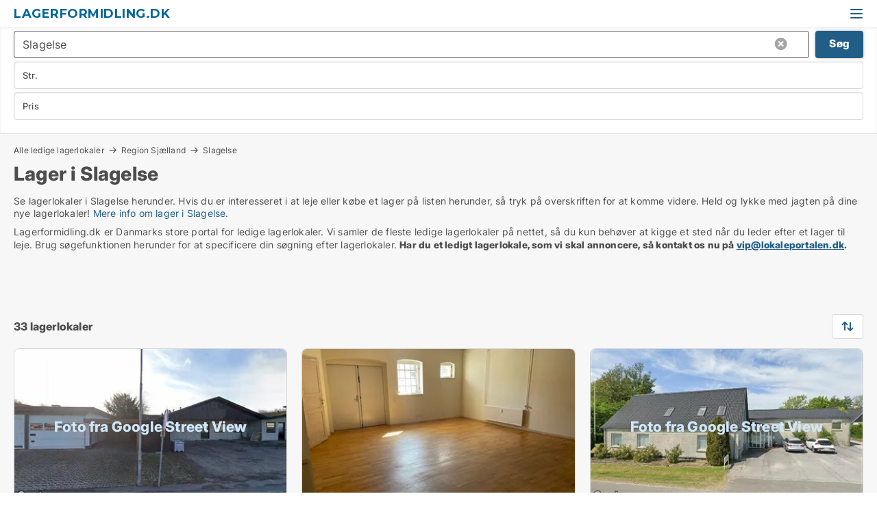

--- FILE ---
content_type: text/html; charset=utf-8
request_url: https://www.lagerformidling.dk/slagelse
body_size: 10711
content:
<!doctype html>
<html lang="da" prefix="og:http://ogp.me/ns#">
<head>
    
<meta charset="UTF-8" />

    <title>Lagerlokale i Slagelse - 33 lagere lige nu</title>
        <meta name="description" content="Se lagerlokaler i Slagelse herunder. Hvis du er interesseret i at leje et lagerlokale på listen herunder, så tryk på overskriften for at komme videre. Held og lykke med jagten på dine nye la..." />
        <meta property="fb:app_id" content="271960529906423" />
        <meta property="og:type" content="website" />
        <meta property="og:image" content="https://www.lagerformidling.dk/media/2zohm2et/microsoftteams-image.png" />
        <meta property="og:image:secure_url" content="https://www.lagerformidling.dk/media/2zohm2et/microsoftteams-image.png" />
        <meta property="og:image:alt" content="https://www.lagerformidling.dk/media/2zohm2et/microsoftteams-image.png" />
        <meta property="og:image:width" content="640" />
        <meta property="og:image:height" content="480" />
        <meta property="og:url" content="https://www.lagerformidling.dk/slagelse" />
        <meta property="og:title" content="Lagerlokale i Slagelse - 33 lagere lige nu" />
        <meta property="og:description" content="Se lagerlokaler i Slagelse herunder. Hvis du er interesseret i at leje et lagerlokale på listen herunder, så tryk på overskriften for at komme videre. Held og lykke med jagten på dine nye la..." />


<link rel="canonical" href="https://www.lagerformidling.dk/slagelse" />

    <meta name="viewport" content="width=device-width, initial-scale=1, maximum-scale=1" />
    <link rel="shortcut icon" href="/images/favicons/favicon-l.svg" type="image/svg+xml" />



</head>
<body class="external-company new-popup-layout">

    <link rel="stylesheet" type="text/css" href="/css/Fonts.css?v=l5amzXL23WsuXcoOJpQ2lKe_ukE" />

    <link rel="stylesheet" href="https://fonts.googleapis.com/css2?family=Montserrat:ital,wght@0,100..900;1,100..900&display=swap" />

<link rel="stylesheet" href="/bundles/css/styles.css?v=2Bo9syBG2kzO72-Rz5hS8mtAlWA" />
<link rel="stylesheet" href="/bundles/css/ie.css?v=TLRTOdtSnMPQVBhB7mQq3Y4XD04" />

    <link rel="stylesheet" type="text/css" href="/css/Print.css?v=bYdEREpUZoZiSfaoFUgZUwvL20s" media="print" />
    
    

    <style type="text/css">
        header section .logo > strong {
                font-family: Montserrat, sans-serif;
                    font-weight: bold;
                font-size: 30px;
                color: #006699;
        }

        @media only screen and (max-width: 1319px) {
            header section .logo > strong {
                    font-size: 18px;
            }
        }
    </style>
<header id="header">
    <section>
            <a class="logo" href="https://www.lagerformidling.dk">
<strong>Lagerformidling.dk</strong>            </a>
            <div class="post-logo show-desktop">
                <ul class="info" style="visibility:visible;"><li>  <span style="font-weight:bold;font-size:16px">Vi samler ledige lagerlokaler i DK. Skriv til vip@lokaleportalen.dk, hvis dit lager mangler</span></li></ul>
            </div>
            <div class="logo-btns">
                
                <a class="show-menu-button" onclick="ToggleMenu();"></a>
            </div>
        <div id="slide_nav" class="mobile-navi"></div>
    </section>
        <nav>
                <div  data-single-line="">
                    <aside>
<a class="regular" href="https://www.lagerformidling.dk/om-lagerformidling">Om os</a><a class="regular" href="https://www.lagerformidling.dk/kontakt">Kontakt os</a><a class="regular" href="https://www.lagerformidling.dk/lager-soeges">Find lejer</a><a class="regular" href="https://www.lokaleportalen.dk/opret-annonce?campid=classb" rel="nofollow">Opret annonce</a><a class="regular" href="https://www.butiktilleje.dk/lokaler-paa-facebook">Lagere på facebook</a>                        
                    </aside>
                    <aside>
                    </aside>
                </div>
        </nav>
    
</header>


    <main id="layout" class="">
        <div id="container">
            <div id="mainContent">
                
                <div class="content page-content" id="page_data">
                    
                    





<div class="search-results">
    <div class="top-section" data-extra-top-content="1">
<div class="breadcrumb head" id="simple_bread_crumb"><a href="/" onclick="ClearSearch()" oncontextmenu="ClearSearch()">Alle ledige lagerlokaler</a><a href="/region-sjaelland" class="Lagerlokaler  på Region Sjælland" onclick="ClearSearch()" oncontextmenu="ClearSearch()">Region Sjælland</a><a href="/slagelse" class="Lagerlokaler   i  Slagelse" onclick="ClearSearch()" oncontextmenu="ClearSearch()">Slagelse</a></div><script type="application/ld+json">
    {
      "@context": "https://schema.org",
      "@type": "BreadcrumbList",
      "itemListElement": [{
        "@type": "ListItem",
        "position": 1,
        "name": "Alle ledige lagerlokaler",
        "item": "https://www.lagerformidling.dk/"
      },{
        "@type": "ListItem",
        "position": 2,
        "name": "Region Sjælland",
        "item": "https://www.lagerformidling.dk/region-sjaelland"
      },{
        "@type": "ListItem",
        "position": 3,
        "name": "Slagelse",
        "item": "https://www.lagerformidling.dk/slagelse"
      }]
    }
    </script>        <h1 id="searchResultsHeadline">
            Lager i Slagelse
        </h1>
        <div class="seo-content">
            Se lagerlokaler  i Slagelse herunder. Hvis du er interesseret i at leje eller købe et lager på listen herunder, så tryk på overskriften for at komme videre. Held og lykke med jagten på dine nye lagerlokaler! <a href="#moreinfo" data-anchor="#moreinfo">Mere info om lager i Slagelse</a>.
        </div>
            <div id="search_legend" class="search-legend">
                <div class="search-result-info">
                    <div class="show-desktop"><p>Lagerformidling.dk er Danmarks store portal for ledige lagerlokaler. Vi samler de fleste ledige lagerlokaler på nettet, så du kun behøver at kigge et sted når du leder efter et lager til leje. Brug søgefunktionen herunder for at specificere din søgning efter lagerlokaler. <strong>Har du et ledigt lagerlokale, som vi skal annoncere, så kontakt os nu på <a rel="noopener" tabindex="-1" href="mailto:vip@lokaleportalen.dk" target="_blank" class="fui-Link ___m14voj0 f3rmtva f1ern45e f1deefiw f1n71otn f1q5o8ev f1h8hb77 f1vxd6vx f1ewtqcl fyind8e f1k6fduh f1w7gpdv fk6fouc fjoy568 figsok6 f1hu3pq6 f11qmguv f19f4twv f1tyq0we f1g0x7ka fhxju0i f1qch9an f1cnd47f fqv5qza f1vmzxwi f1o700av f13mvf36 f9n3di6 f1ids18y fygtlnl f1deo86v f12x56k7 f1iescvh ftqa4ok f50u1b5 fs3pq8b f1hghxdh f1tymzes f1x7u7e9 f1cmlufx f10aw75t fsle3fq" aria-label="Link vip@lokaleportalen.dk">vip@lokaleportalen.dk</a>.</strong></p>
<p><strong><br /><br /></strong></p></div><div class="show-mobile"><p>Lagerformidling.dk er Danmarks store portal for ledige lagerlokaler. Vi samler de fleste ledige lagerlokaler på nettet, så du kun behøver at kigge et sted når du leder efter et lager til leje. Brug søgefunktionen herunder for at specificere din søgning efter lagerlokaler. <strong>Har du et ledigt lagerlokale, som vi skal annoncere, så kontakt os nu på <a rel="noopener" tabindex="-1" href="mailto:vip@lokaleportalen.dk" target="_blank" class="fui-Link ___m14voj0 f3rmtva f1ern45e f1deefiw f1n71otn f1q5o8ev f1h8hb77 f1vxd6vx f1ewtqcl fyind8e f1k6fduh f1w7gpdv fk6fouc fjoy568 figsok6 f1hu3pq6 f11qmguv f19f4twv f1tyq0we f1g0x7ka fhxju0i f1qch9an f1cnd47f fqv5qza f1vmzxwi f1o700av f13mvf36 f9n3di6 f1ids18y fygtlnl f1deo86v f12x56k7 f1iescvh ftqa4ok f50u1b5 fs3pq8b f1hghxdh f1tymzes f1x7u7e9 f1cmlufx f10aw75t fsle3fq" aria-label="Link vip@lokaleportalen.dk">vip@lokaleportalen.dk</a>.</strong></p>
<p><strong><br /><br /></strong></p></div> 
                </div>
            </div>



</div>




<div class="side-search-criteria" id="side_crit">
    <div class="wrap">
<form action="/Custom/LeftMenu/Process?cityName=slagelse&zipCode=&sourceType=search&isSearchResultPage=True&nodeId=21207&searchType=FindAds" data-ajax="true" method="POST" data-ajax-mode="after" data-ajax-update="#side_crit" data-ajax-failure="alert('An unexpected error occured. Please contact support@mail.lokaleportalen.dk');" id="side_crit_form" datavalalert="1">
            <div class="filter ">


                

                    <div class="item  primary">
        <label class="h3" for="side_crit_exp_locationtitle">Hvor søger du?</label>
                        <div class="box huge" data-criteria="LeftMenu_ZipCodes">
                            

<div data-behavior="ZipContainer" id="LeftMenu_ZipCodes" class="zip-control"
     data-duplicate-big-cities="false"
     data-max-items=""
     data-country=""
     data-max-items-message="Du kan højst vælge  postnumre. "
     data-no-cities-message="&amp;lt;span class=&amp;quot;show-desktop&amp;quot;&amp;gt;Vælg by/postnummer&amp;lt;/span&amp;gt;&amp;lt;span class=&amp;quot;show-mobile&amp;quot;&amp;gt;Område&amp;lt;/span&amp;gt;"
     data-several-cities-message="[amount] postnumre valgt"
     data-counting-label="true"
     data-allow-regions="true"
     data-country-changes-callback="false"
     data-hide-countries="true"
     data-search-countries="true"
     data-placeholder="Skriv by/område..."
     data-use-search-button="true"
     v-bind:class="{ 'has-values': selected.length > 0 }">
    <input type="text" style="display:none;" ref="value" name="LeftMenu_ZipCodes" value="4200" v-bind:value="valueString"
           data-val="false" data-val-required="" />
    <div class="zip-selector search-text-container">
                <a class="search-button" v-on:click="togglePopup()"></a>
            <input type="text" class="txt placeholder-green search-text-input" v-bind:value="filter" v-on:input="filter=$event.target.value" v-on:focus="onFocus()" v-on:blur="onBlur()" v-on:keydown.enter.prevent="onEnter"
                v-bind:placeholder="placeholder" autocomplete="off" />
            <a class="delete-all" v-show="isDeleteAllShown" v-on:click="removeAll()"></a>
                <a class="button search-text-button" v-on:click="search()">Søg</a>
        <div ref="popup" class="popup-container" v-show="visible" style="display:none;">
            <div ref="items" class="ZipCodeContainer custom-scroll">
                <template v-for="item in cities" v-bind:key="item.Id">
                    <span
                          v-bind:title="item.Name" 
                          v-bind:class="{ bold: item.IsRegion && item.ChildIds.length > 0}"
                          v-on:click="toggle(item)">
                        <div class="checkbox-wrapper">
                            <input type="checkbox" v-bind:value="item.Id" v-bind:checked="isItemSelected(item)" v-if="!item.IsRegion || allowRegions" />
                        </div>
                        <span>{{item.Name}}</span>
                    </span>
                    <fieldset v-if="regionMode && item.IsRegion && item.ChildIds.length > 0 && item.ShowChildItems">
                        <a v-on:click="selectVisible" v-show="isSelectAllInPopupVisible" class="link non-link red">Vælg alle herunder</a>
                        <a v-on:click="removeVisible" v-show="isDeleteAllInPopupVisible" class="link non-link red">Slet valgte</a>
                    </fieldset>
                </template>
            </div>
            <div class="btns" v-show="cities.length > 0">
                <a class="button small full-width" v-on:click="onOk()">OK</a>
            </div>
            <div class="tip" v-show="showPopupTip">Scroll ned for at se flere byer</div>
        </div>
    </div>
</div>
                        </div>
                    </div>


                    <div class="item secondary">
        <label class="h3" for="side_crit_exp_litsize.text">Hvilken størrelse søges?</label>
                        <span class="popup-opener" data-behavior="PopupOpener"><span class="show-desktop">Hvilken størrelse søges?</span><span class="show-mobile">Str.</span></span>
                        <div class="box" data-criteria="LeftMenu_Area" data-preffix="Størrelse">
                            

<div data-behavior="SpanBox" class="span-box slider"
       data-sp-decimal=","
       data-sp-thousand="."
       data-perc-deviation="0"
       data-disable-autofill=""
       data-disable-formatting="false" name="LeftMenu_Area">
        <div class="holder" data-slider data-max="5000" data-postfix="&lt;span&gt;m&lt;sup&gt;2&lt;/sup&gt;&lt;/span&gt;" data-step="10">
            <input ref="fieldTo" data-from type="text" name="LeftMenu_AreaFrom" v-bind:value="resultMin" />
            <input ref="fieldFrom" data-to type="text" name="LeftMenu_AreaTo" v-bind:value="resultMax" />

            <input type="range" min="0" max="5000" step="10" v-model="value1" />
            <input type="range" min="0" max="5000" step="10" v-model="value2" />
            <div class="line">
                <span v-bind:style="{ width: rangeWidth + '%', marginLeft: rangeOffset + '%' }"></span>
            </div>
            <div class="tips">
                <div>
                    <span ref="inputMin" contenteditable="true" v-html="inputMin" v-on:blur="onMinInput" v-on:focus="onMinFocus" v-on:keydown.enter="onKeypressEnter" :class="{ 'editable': true }"></span>
                    <span v-html="postfix"></span>
                </div>
                <div>
                    <span ref="inputMax" contenteditable="true" v-html="inputMax" v-on:blur="onMaxInput" v-on:focus="onMaxFocus" v-on:keydown.enter="onKeypressEnter" :class="{ 'editable': true }"></span>
                    <span v-html="postfix"></span>
                </div>
            </div>
        </div>
</div>
                        </div>
                    </div>


                        <div class="item secondary">
                            <span class="popup-opener" data-behavior="PopupOpener"><span class="show-desktop">Vælg pris</span><span class="show-mobile">Pris</span></span>
                            <div>
            <div class="box" id="crit_rent_price" data-criteria="LeftMenu_RentPrice" data-demands="1"
                 data-preffix="Pris" data-suffix="om måned">
                <strong>Leje per måned</strong>
                <div>
                    

<div data-behavior="SpanBox" class="span-box slider"
       data-sp-decimal=","
       data-sp-thousand="."
       data-perc-deviation="0"
       data-disable-autofill=""
       data-disable-formatting="false" name="LeftMenu_RentPrice">
        <div class="holder" data-slider data-max="1000000" data-postfix="&lt;span&gt;kr.&lt;/span&gt;" data-step="10000">
            <input ref="fieldTo" data-from type="text" name="LeftMenu_RentPriceFrom" v-bind:value="resultMin" />
            <input ref="fieldFrom" data-to type="text" name="LeftMenu_RentPriceTo" v-bind:value="resultMax" />

            <input type="range" min="0" max="1000000" step="10000" v-model="value1" />
            <input type="range" min="0" max="1000000" step="10000" v-model="value2" />
            <div class="line">
                <span v-bind:style="{ width: rangeWidth + '%', marginLeft: rangeOffset + '%' }"></span>
            </div>
            <div class="tips">
                <div>
                    <span ref="inputMin" contenteditable="true" v-html="inputMin" v-on:blur="onMinInput" v-on:focus="onMinFocus" v-on:keydown.enter="onKeypressEnter" :class="{ 'editable': true }"></span>
                    <span v-html="postfix"></span>
                </div>
                <div>
                    <span ref="inputMax" contenteditable="true" v-html="inputMax" v-on:blur="onMaxInput" v-on:focus="onMaxFocus" v-on:keydown.enter="onKeypressEnter" :class="{ 'editable': true }"></span>
                    <span v-html="postfix"></span>
                </div>
            </div>
        </div>
</div>
                </div>
            </div>
                <div class="box" id="crit_sqm_price" data-criteria="LeftMenu_SquareMetersPrice" data-demands="1"
                     data-preffix="Pris" data-suffix="om året">
                    <strong>Leje per m2 per år ex. drift</strong>
                    <div>
                        

<div data-behavior="SpanBox" class="span-box slider"
       data-sp-decimal=","
       data-sp-thousand="."
       data-perc-deviation="0"
       data-disable-autofill=""
       data-disable-formatting="false" name="LeftMenu_SquareMetersPrice">
        <div class="holder" data-slider data-max="5000" data-postfix="&lt;span&gt;kr.&lt;/span&gt;" data-step="10">
            <input ref="fieldTo" data-from type="text" name="LeftMenu_SquareMetersPriceFrom" v-bind:value="resultMin" />
            <input ref="fieldFrom" data-to type="text" name="LeftMenu_SquareMetersPriceTo" v-bind:value="resultMax" />

            <input type="range" min="0" max="5000" step="10" v-model="value1" />
            <input type="range" min="0" max="5000" step="10" v-model="value2" />
            <div class="line">
                <span v-bind:style="{ width: rangeWidth + '%', marginLeft: rangeOffset + '%' }"></span>
            </div>
            <div class="tips">
                <div>
                    <span ref="inputMin" contenteditable="true" v-html="inputMin" v-on:blur="onMinInput" v-on:focus="onMinFocus" v-on:keydown.enter="onKeypressEnter" :class="{ 'editable': true }"></span>
                    <span v-html="postfix"></span>
                </div>
                <div>
                    <span ref="inputMax" contenteditable="true" v-html="inputMax" v-on:blur="onMaxInput" v-on:focus="onMaxFocus" v-on:keydown.enter="onKeypressEnter" :class="{ 'editable': true }"></span>
                    <span v-html="postfix"></span>
                </div>
            </div>
        </div>
</div>
                    </div>
                </div>
            <div class="box" id="crit_buy_price" data-criteria="LeftMenu_SalePrice" data-demands="2,9"
                 data-preffix="Pris">
                <strong>Salgspris</strong>
                <div>
                    

<div data-behavior="SpanBox" class="span-box slider"
       data-sp-decimal=","
       data-sp-thousand="."
       data-perc-deviation="0"
       data-disable-autofill=""
       data-disable-formatting="false" name="LeftMenu_SalePrice">
        <div class="holder" data-slider data-max="100000000" data-postfix="&lt;span&gt;kr.&lt;/span&gt;" data-step="1000000">
            <input ref="fieldTo" data-from type="text" name="LeftMenu_SalePriceFrom" v-bind:value="resultMin" />
            <input ref="fieldFrom" data-to type="text" name="LeftMenu_SalePriceTo" v-bind:value="resultMax" />

            <input type="range" min="0" max="100000000" step="1000000" v-model="value1" />
            <input type="range" min="0" max="100000000" step="1000000" v-model="value2" />
            <div class="line">
                <span v-bind:style="{ width: rangeWidth + '%', marginLeft: rangeOffset + '%' }"></span>
            </div>
            <div class="tips">
                <div>
                    <span ref="inputMin" contenteditable="true" v-html="inputMin" v-on:blur="onMinInput" v-on:focus="onMinFocus" v-on:keydown.enter="onKeypressEnter" :class="{ 'editable': true }"></span>
                    <span v-html="postfix"></span>
                </div>
                <div>
                    <span ref="inputMax" contenteditable="true" v-html="inputMax" v-on:blur="onMaxInput" v-on:focus="onMaxFocus" v-on:keydown.enter="onKeypressEnter" :class="{ 'editable': true }"></span>
                    <span v-html="postfix"></span>
                </div>
            </div>
        </div>
</div>
                </div>
            </div>
                            </div>
                        </div>





            </div>
            <input id="btnCriteriaUpdated" type="submit" style="display:none;" name="CriteriaUpdated" />
            <input id="btnMoreLocations" type="submit" style="display:none;" name="MoreLocations" />
                <div class="static-filter-buttons show-criteria">
                    <a class="button medium" href="javascript:LeftMenu_ShowSecondaryCriteria()"><span class="text-show">Detaljeret søgning</span><span class="text-hide">Søg</span></a>


    <div class="sorting-box" data-sorting-control style="visibility:hidden;" v-bind:style="{ visibility: initialized ? 'visible' : 'hidden' }" data-init-value="default_asc">
        <label v-show="isDefault" style="display: none;">Sorter søgeresultat</label>
        <span v-show="!isDefault" style="display: none;">Sortér efter</span>
        <label v-show="!isDefault" style="display: none;">{{label}}</label>
        <select ref="select" data-field="srt_field" data-dir="srt_dir" v-model="selected">
                <option value="default_asc">Standard</option>
                <option value="size_asc">Størrelse (mindste først)</option>
                <option value="size_desc">Størrelse (største først)</option>
                <option value="price_asc">Pris (laveste først)</option>
                <option value="price_desc">Pris (højeste først)</option>
        </select>
    </div>
                </div>
</form>

    </div>
</div>

    <div class="wrap">
        


<style type="text/css">
    .image-watermark.--missing > span {
    font-weight: bold !important;
color:rgba(208, 230, 247,1) !important;
}
@media only screen and (max-width: 999px) {
    .image-watermark.--missing > span {
        font-weight: bold !important;
color:rgba(208, 230, 247,1) !important;
    }
}
    .image-watermark.--street > span {
    font-weight: bold !important;
color:rgba(208, 230, 247,1) !important;
}
@media only screen and (max-width: 999px) {
    .image-watermark.--street > span {
        font-weight: bold !important;
color:rgba(208, 230, 247,1) !important;
    }
}
</style>


    <script>
        var AdsList_CustomRoutes = {
        listMode: 'Search',
        tableHeader: '',
        isMapRendered: false,
        isMapShown: false,
        pageIndex: null
        }
    </script>
        <div id="ads_list" class="ads-list-wrapper regular-list grid">




                    <div class="search-results-controls " id="adsListSearchResultControl">

<span class="total-label">33 lagerlokaler</span>                    <div class="right-container">
                        

    <div class="sorting-box" data-sorting-control style="visibility:hidden;" v-bind:style="{ visibility: initialized ? 'visible' : 'hidden' }" data-init-value="default_asc">
        <label v-show="isDefault" style="display: none;">Sorter søgeresultat</label>
        <span v-show="!isDefault" style="display: none;">Sortér efter</span>
        <label v-show="!isDefault" style="display: none;">{{label}}</label>
        <select ref="select" data-field="srt_field" data-dir="srt_dir" v-model="selected">
                <option value="default_asc">Standard</option>
                <option value="size_asc">Størrelse (mindste først)</option>
                <option value="size_desc">Størrelse (største først)</option>
                <option value="price_asc">Pris (laveste først)</option>
                <option value="price_desc">Pris (højeste først)</option>
        </select>
    </div>
                    </div>
                </div>

            
            
            <div id="scroll_target"></div>
                <ul class="table-ads col-3">

                        <li class="">
                            <div  onclick="Redirect('/lagerlokaler/slagelse/258838', false)">
                                    <h4 class="line-clamp line-2">
                                        <a href="/lagerlokaler/slagelse/258838" target="_self" title="450 m2 lager til leje i 4200 Slagelse">450 m2 lager til leje i 4200 Slagelse</a>
                                    </h4>

                                    <div class="image">
                                            <a onclick="Redirect(&#x27;/lagerlokaler/slagelse/258838&#x27;, false)" data-no-propagation>
        <div class="main-img">
            <img src="/LPStreetView/Cache/258838_411.webp?t=638616762322035991" alt="Lagerlokaler til leje i Slagelse - Foto fra Google Street View" title="Lagerlokaler til leje i Slagelse - Foto fra Google Street View" loading="lazy" />
<div class="image-watermark --street"><span data-nosnippet="true">Foto fra Google Street View</span></div>            
        </div>
                                            </a>

                                    </div>




<div class="wrap">




                                    <div class="text-data" >
                                            <a href="/lagerlokaler/slagelse/258838" data-no-propagation target="_self" title="Opbevaring">Opbevaring</a>
                                    </div>

                                        <div class="bottom"> 
                                            <div class="list-facts">
                                                <ul>
                                                </ul>
                                            </div>
                                        </div>

</div>                            </div>
                        </li>                    
                        <li class="">
                            <div  onclick="Redirect('/lagerlokaler/slagelse/252554', false)">
                                    <h4 class="line-clamp line-2">
                                        <a href="/lagerlokaler/slagelse/252554" target="_self" title="130 m2 lager til leje i 4200 Slagelse">130 m2 lager til leje i 4200 Slagelse</a>
                                    </h4>

                                    <div class="image">
                                            <a onclick="Redirect(&#x27;/lagerlokaler/slagelse/252554&#x27;, false)" data-no-propagation>
        <div class="main-img">
            <img src="/LPUploadImages/Cache/927d4cf3-da35-4b2c-b746-af0f9adeb1a2_411.webp?t=638521297728733571" alt="Alsidigt lejemål i gåafstand til centrum" title="Alsidigt lejemål i gåafstand til centrum" loading="lazy" />
            
        </div>
                                            </a>

                                    </div>




<div class="wrap">




                                    <div class="text-data" >
                                            <a href="/lagerlokaler/slagelse/252554" data-no-propagation target="_self" title="Alsidigt lejemål i gåafstand til centrum">Alsidigt lejemål i gåafstand til centrum</a>
                                    </div>

                                        <div class="bottom"> 
                                            <div class="list-facts">
                                                <ul>
                                                        <li>
                                                            <label>Leje per m2:</label>
        <span>784,61 kr/m2/år
</span>
                                                        </li>
                                                </ul>
                                            </div>
                                        </div>

</div>                            </div>
                        </li>                    
                        <li class="">
                            <div  onclick="Redirect('/lagerlokaler/slagelse/253937-soroevej', false)">
                                    <h4 class="line-clamp line-2">
                                        <a href="/lagerlokaler/slagelse/253937-soroevej" target="_self" title="1 - 15 m2 lager til leje i 4200 Slagelse, Sorøvej">1 - 15 m2 lager til leje i 4200 Slagelse, Sorøvej</a>
                                    </h4>

                                    <div class="image">
                                            <a onclick="Redirect(&#x27;/lagerlokaler/slagelse/253937-soroevej&#x27;, false)" data-no-propagation>
        <div class="main-img">
            <img src="/LPStreetView/Cache/253937_411.webp?t=638539654377012565" alt="Lagerlokaler til leje i Slagelse - Foto fra Google Street View" title="Lagerlokaler til leje i Slagelse - Foto fra Google Street View" loading="lazy" />
<div class="image-watermark --street"><span data-nosnippet="true">Foto fra Google Street View</span></div>            
        </div>
                                            </a>

                                    </div>




<div class="wrap">




                                    <div class="text-data" >
                                            <a href="/lagerlokaler/slagelse/253937-soroevej" data-no-propagation target="_self" title="Billig og sikker opbevaring i Slagelse">Billig og sikker opbevaring i Slagelse</a>
                                    </div>

                                        <div class="bottom"> 
                                            <div class="list-facts">
                                                <ul>
                                                </ul>
                                            </div>
                                        </div>

</div>                            </div>
                        </li>                    
                        <li class="">
                            <div  onclick="Redirect('/lagerlokaler/slagelse/196050-nordvej', false)">
                                    <h4 class="line-clamp line-2">
                                        <a href="/lagerlokaler/slagelse/196050-nordvej" target="_self" title="1 - 15 m2 lager til leje i 4200 Slagelse, Nordvej">1 - 15 m2 lager til leje i 4200 Slagelse, Nordvej</a>
                                    </h4>

                                    <div class="image">
                                            <a onclick="Redirect(&#x27;/lagerlokaler/slagelse/196050-nordvej&#x27;, false)" data-no-propagation>
        <div class="main-img">
            <img src="/LPStreetView/Cache/196050_411.webp?t=638061006583729366" alt="Lagerlokaler til leje i Slagelse - Foto fra Google Street View" title="Lagerlokaler til leje i Slagelse - Foto fra Google Street View" loading="lazy" />
<div class="image-watermark --street"><span data-nosnippet="true">Foto fra Google Street View</span></div>            
        </div>
                                            </a>

                                    </div>




<div class="wrap">




                                    <div class="text-data" >
                                            <a href="/lagerlokaler/slagelse/196050-nordvej" data-no-propagation target="_self" title="Billig og sikker opbevaring i Slagelse">Billig og sikker opbevaring i Slagelse</a>
                                    </div>

                                        <div class="bottom"> 
                                            <div class="list-facts">
                                                <ul>
                                                </ul>
                                            </div>
                                        </div>

</div>                            </div>
                        </li>                    
                        <li class="">
                            <div  onclick="Redirect('/lagerlokaler/slagelse/260258-skovsoevej', false)">
                                    <h4 class="line-clamp line-2">
                                        <a href="/lagerlokaler/slagelse/260258-skovsoevej" target="_self" title="1 - 15 m2 lager til leje i 4200 Slagelse, Skovsøvej">1 - 15 m2 lager til leje i 4200 Slagelse, Skovsøvej</a>
                                    </h4>

                                    <div class="image">
                                            <a onclick="Redirect(&#x27;/lagerlokaler/slagelse/260258-skovsoevej&#x27;, false)" data-no-propagation>
        <div class="main-img">
            <img src="/StaticFiles/media/313111/Cache/lager1_411.webp" alt="Lagerlokaler til leje i Slagelse - Dette lokale har intet billede" title="Lagerlokaler til leje i Slagelse - Dette lokale har intet billede" loading="lazy" />
<div class="image-watermark --missing"><span data-nosnippet="true">Modelfoto</span></div>            
        </div>
                                            </a>

                                    </div>




<div class="wrap">




                                    <div class="text-data" >
                                            <a href="/lagerlokaler/slagelse/260258-skovsoevej" data-no-propagation target="_self" title="Billig og sikker opbevaring i Slagelse">Billig og sikker opbevaring i Slagelse</a>
                                    </div>

                                        <div class="bottom"> 
                                            <div class="list-facts">
                                                <ul>
                                                </ul>
                                            </div>
                                        </div>

</div>                            </div>
                        </li>                    
                        <li class="">
                            <div  onclick="Redirect('/lagerejendomme/slagelse/293117', false)">
                                    <h4 class="line-clamp line-2">
                                        <a href="/lagerejendomme/slagelse/293117" target="_self" title="Ca. 2.505 m2 lagerejendom til salg i 4200 Slagelse">Ca. 2.505 m2 lagerejendom til salg i 4200 Slagelse</a>
                                    </h4>

                                    <div class="image">
                                            <a onclick="Redirect(&#x27;/lagerejendomme/slagelse/293117&#x27;, false)" data-no-propagation>
        <div class="main-img">
            <img src="/LPStreetView/Cache/293117_411.webp?t=638846378377358470" alt="Lagerlokaler til salg i Slagelse - Foto fra Google Street View" title="Lagerlokaler til salg i Slagelse - Foto fra Google Street View" loading="lazy" />
<div class="image-watermark --street"><span data-nosnippet="true">Foto fra Google Street View</span></div>            
        </div>
                                            </a>

                                    </div>




<div class="wrap">




                                    <div class="text-data" >
                                            <a href="/lagerejendomme/slagelse/293117" data-no-propagation target="_self" title="Lager til salg i 4200 Slagelse">Lager til salg i 4200 Slagelse</a>
                                    </div>

                                        <div class="bottom"> 
                                            <div class="list-facts">
                                                <ul>
                                                        <li>
                                                            <label>Pris: </label>
        <span>Ca. 12.000.000 kr.</span>
                                                        </li>
                                                </ul>
                                            </div>
                                        </div>

</div>                            </div>
                        </li>                    
                        <li class="">
                            <div  onclick="Redirect('/lagerejendomme/slagelse/253989', false)">
                                    <h4 class="line-clamp line-2">
                                        <a href="/lagerejendomme/slagelse/253989" target="_self" title="Ca. 5.055 m2 lagerejendom til salg i 4200 Slagelse">Ca. 5.055 m2 lagerejendom til salg i 4200 Slagelse</a>
                                    </h4>

                                    <div class="image">
                                            <a onclick="Redirect(&#x27;/lagerejendomme/slagelse/253989&#x27;, false)" data-no-propagation>
        <div class="main-img">
            <img src="/LPStreetView/Cache/253989_411.webp?t=638540152714567721" alt="Lagerlokaler til salg i Slagelse - Foto fra Google Street View" title="Lagerlokaler til salg i Slagelse - Foto fra Google Street View" loading="lazy" />
<div class="image-watermark --street"><span data-nosnippet="true">Foto fra Google Street View</span></div>            
        </div>
                                            </a>

                                    </div>




<div class="wrap">




                                    <div class="text-data" >
                                            <a href="/lagerejendomme/slagelse/253989" data-no-propagation target="_self" title="Lager til salg i 4200 Slagelse">Lager til salg i 4200 Slagelse</a>
                                    </div>

                                        <div class="bottom"> 
                                            <div class="list-facts">
                                                <ul>
                                                        <li>
                                                            <label>Pris: </label>
        <span>Ca. 10.000.000 kr.</span>
                                                        </li>
                                                </ul>
                                            </div>
                                        </div>

</div>                            </div>
                        </li>                    
                        <li class="">
                            <div  onclick="Redirect('/lagerejendomme/slagelse/303472', false)">
                                    <h4 class="line-clamp line-2">
                                        <a href="/lagerejendomme/slagelse/303472" target="_self" title="Ca. 2.660 m2 lagerejendom til salg i 4200 Slagelse">Ca. 2.660 m2 lagerejendom til salg i 4200 Slagelse</a>
                                    </h4>

                                    <div class="image">
                                            <a onclick="Redirect(&#x27;/lagerejendomme/slagelse/303472&#x27;, false)" data-no-propagation>
        <div class="main-img">
            <img src="/LPStreetView/Cache/303472_411.webp?t=638945924280111696" alt="Lagerlokaler til salg i Slagelse - Foto fra Google Street View" title="Lagerlokaler til salg i Slagelse - Foto fra Google Street View" loading="lazy" />
<div class="image-watermark --street"><span data-nosnippet="true">Foto fra Google Street View</span></div>            
        </div>
                                            </a>

                                    </div>




<div class="wrap">




                                    <div class="text-data" >
                                            <a href="/lagerejendomme/slagelse/303472" data-no-propagation target="_self" title="Lager til salg i 4200 Slagelse">Lager til salg i 4200 Slagelse</a>
                                    </div>

                                        <div class="bottom"> 
                                            <div class="list-facts">
                                                <ul>
                                                        <li>
                                                            <label>Pris: </label>
        <span>Ca. 13.500.000 kr.</span>
                                                        </li>
                                                </ul>
                                            </div>
                                        </div>

</div>                            </div>
                        </li>                    
                        <li class="">
                            <div  onclick="Redirect('/lagerejendomme/slagelse/308031', false)">
                                    <h4 class="line-clamp line-2">
                                        <a href="/lagerejendomme/slagelse/308031" target="_self" title="Ca. 1.520 m2 lagerejendom til salg i 4200 Slagelse">Ca. 1.520 m2 lagerejendom til salg i 4200 Slagelse</a>
                                    </h4>

                                    <div class="image">
                                            <a onclick="Redirect(&#x27;/lagerejendomme/slagelse/308031&#x27;, false)" data-no-propagation>
        <div class="main-img">
            <img src="/LPStreetView/Cache/308031_411.webp?t=638983944521951849" alt="Lagerlokaler til salg i Slagelse - Foto fra Google Street View" title="Lagerlokaler til salg i Slagelse - Foto fra Google Street View" loading="lazy" />
<div class="image-watermark --street"><span data-nosnippet="true">Foto fra Google Street View</span></div>            
        </div>
                                            </a>

                                    </div>




<div class="wrap">




                                    <div class="text-data" >
                                            <a href="/lagerejendomme/slagelse/308031" data-no-propagation target="_self" title="Lager til salg i 4200 Slagelse">Lager til salg i 4200 Slagelse</a>
                                    </div>

                                        <div class="bottom"> 
                                            <div class="list-facts">
                                                <ul>
                                                        <li>
                                                            <label>Pris: </label>
        <span>Ca. 6.500.000 kr.</span>
                                                        </li>
                                                </ul>
                                            </div>
                                        </div>

</div>                            </div>
                        </li>                    
                        <li class="">
                            <div  onclick="Redirect('/lagerlokaler/slagelse/305297', false)">
                                    <h4 class="line-clamp line-2">
                                        <a href="/lagerlokaler/slagelse/305297" target="_self" title="Ca. 1.410 m2 lager til leje i 4200 Slagelse">Ca. 1.410 m2 lager til leje i 4200 Slagelse</a>
                                    </h4>

                                    <div class="image">
                                            <a onclick="Redirect(&#x27;/lagerlokaler/slagelse/305297&#x27;, false)" data-no-propagation>
        <div class="main-img">
            <img src="/LPStreetView/Cache/305297_411.webp?t=638960402714441325" alt="Lagerlokaler til leje i Slagelse - Foto fra Google Street View" title="Lagerlokaler til leje i Slagelse - Foto fra Google Street View" loading="lazy" />
<div class="image-watermark --street"><span data-nosnippet="true">Foto fra Google Street View</span></div>            
        </div>
                                            </a>

                                    </div>




<div class="wrap">




                                    <div class="text-data" >
                                            <a href="/lagerlokaler/slagelse/305297" data-no-propagation target="_self" title="Lager til leje i 4200 Slagelse">Lager til leje i 4200 Slagelse</a>
                                    </div>

                                        <div class="bottom"> 
                                            <div class="list-facts">
                                                <ul>
                                                        <li>
                                                            <label>Leje:</label>
        <span>Ca. 17.500 kr. per måned
</span>
                                                        </li>
                                                        <li>
                                                            <label>Leje per m2:</label>
        <span>Ca. 500 kr/m2/år
</span>
                                                        </li>
                                                </ul>
                                            </div>
                                        </div>

</div>                            </div>
                        </li>                    
                        <li class="">
                            <div  onclick="Redirect('/lagerlokaler/slagelse/306874', false)">
                                    <h4 class="line-clamp line-2">
                                        <a href="/lagerlokaler/slagelse/306874" target="_self" title="Ca. 200 m2 lager til leje i 4200 Slagelse">Ca. 200 m2 lager til leje i 4200 Slagelse</a>
                                    </h4>

                                    <div class="image">
                                            <a onclick="Redirect(&#x27;/lagerlokaler/slagelse/306874&#x27;, false)" data-no-propagation>
        <div class="main-img">
            <img src="/LPStreetView/Cache/306874_411.webp?t=638967536767480532" alt="Lagerlokaler til leje i Slagelse - Foto fra Google Street View" title="Lagerlokaler til leje i Slagelse - Foto fra Google Street View" loading="lazy" />
<div class="image-watermark --street"><span data-nosnippet="true">Foto fra Google Street View</span></div>            
        </div>
                                            </a>

                                    </div>




<div class="wrap">




                                    <div class="text-data" >
                                            <a href="/lagerlokaler/slagelse/306874" data-no-propagation target="_self" title="Lager til leje i 4200 Slagelse">Lager til leje i 4200 Slagelse</a>
                                    </div>

                                        <div class="bottom"> 
                                            <div class="list-facts">
                                                <ul>
                                                        <li>
                                                            <label>Leje:</label>
        <span>Ca. 5.000 kr. per måned
</span>
                                                        </li>
                                                        <li>
                                                            <label>Leje per m2:</label>
        <span>Ca. 500 kr/m2/år
</span>
                                                        </li>
                                                </ul>
                                            </div>
                                        </div>

</div>                            </div>
                        </li>                    
                        <li class="">
                            <div  onclick="Redirect('/lagerlokaler/slagelse/290455', false)">
                                    <h4 class="line-clamp line-2">
                                        <a href="/lagerlokaler/slagelse/290455" target="_self" title="Ca. 2.645 m2 lager til leje i 4200 Slagelse">Ca. 2.645 m2 lager til leje i 4200 Slagelse</a>
                                    </h4>

                                    <div class="image">
                                            <a onclick="Redirect(&#x27;/lagerlokaler/slagelse/290455&#x27;, false)" data-no-propagation>
        <div class="main-img">
            <img src="/LPStreetView/Cache/290455_411.webp?t=638810581659252070" alt="Lagerlokaler til leje i Slagelse - Foto fra Google Street View" title="Lagerlokaler til leje i Slagelse - Foto fra Google Street View" loading="lazy" />
<div class="image-watermark --street"><span data-nosnippet="true">Foto fra Google Street View</span></div>            
        </div>
                                            </a>

                                    </div>




<div class="wrap">




                                    <div class="text-data" >
                                            <a href="/lagerlokaler/slagelse/290455" data-no-propagation target="_self" title="Lager til leje i 4200 Slagelse">Lager til leje i 4200 Slagelse</a>
                                    </div>

                                        <div class="bottom"> 
                                            <div class="list-facts">
                                                <ul>
                                                        <li>
                                                            <label>Leje:</label>
        <span>Ca. 97.000 kr. per måned
</span>
                                                        </li>
                                                        <li>
                                                            <label>Leje per m2:</label>
        <span>Ca. 500 kr/m2/år
</span>
                                                        </li>
                                                </ul>
                                            </div>
                                        </div>

</div>                            </div>
                        </li>                    
                        <li class="">
                            <div  onclick="Redirect('/lagerejendomme/slagelse/309997', false)">
                                    <h4 class="line-clamp line-2">
                                        <a href="/lagerejendomme/slagelse/309997" target="_self" title="Ca. 3.175 m2 lagerejendom til salg i 4200 Slagelse">Ca. 3.175 m2 lagerejendom til salg i 4200 Slagelse</a>
                                    </h4>

                                    <div class="image">
                                            <a onclick="Redirect(&#x27;/lagerejendomme/slagelse/309997&#x27;, false)" data-no-propagation>
        <div class="main-img">
            <img src="/LPStreetView/Cache/309997_411.webp?t=639010727313734969" alt="Lagerlokaler til salg i Slagelse - Foto fra Google Street View" title="Lagerlokaler til salg i Slagelse - Foto fra Google Street View" loading="lazy" />
<div class="image-watermark --street"><span data-nosnippet="true">Foto fra Google Street View</span></div>            
        </div>
                                            </a>

                                    </div>




<div class="wrap">




                                    <div class="text-data" >
                                            <a href="/lagerejendomme/slagelse/309997" data-no-propagation target="_self" title="Lager til salg i 4200 Slagelse">Lager til salg i 4200 Slagelse</a>
                                    </div>

                                        <div class="bottom"> 
                                            <div class="list-facts">
                                                <ul>
                                                        <li>
                                                            <label>Afkast:</label>
        <span>9,54%</span>
                                                        </li>
                                                        <li>
                                                            <label>Pris: </label>
        <span>Ca. 6.900.000 kr.</span>
                                                        </li>
                                                </ul>
                                            </div>
                                        </div>

</div>                            </div>
                        </li>                    
                        <li class="">
                            <div  onclick="Redirect('/lagerlokaler/slagelse/294677', false)">
                                    <h4 class="line-clamp line-2">
                                        <a href="/lagerlokaler/slagelse/294677" target="_self" title="Ca. 1.325 m2 lager til leje i 4200 Slagelse">Ca. 1.325 m2 lager til leje i 4200 Slagelse</a>
                                    </h4>

                                    <div class="image">
                                            <a onclick="Redirect(&#x27;/lagerlokaler/slagelse/294677&#x27;, false)" data-no-propagation>
        <div class="main-img">
            <img src="/LPStreetView/Cache/294677_411.webp?t=638869025865600176" alt="Lagerlokaler til leje i Slagelse - Foto fra Google Street View" title="Lagerlokaler til leje i Slagelse - Foto fra Google Street View" loading="lazy" />
<div class="image-watermark --street"><span data-nosnippet="true">Foto fra Google Street View</span></div>            
        </div>
                                            </a>

                                    </div>




<div class="wrap">




                                    <div class="text-data" >
                                            <a href="/lagerlokaler/slagelse/294677" data-no-propagation target="_self" title="Lager til leje i 4200 Slagelse">Lager til leje i 4200 Slagelse</a>
                                    </div>

                                        <div class="bottom"> 
                                            <div class="list-facts">
                                                <ul>
                                                        <li>
                                                            <label>Leje:</label>
        <span>Ca. 44.000 kr. per måned
</span>
                                                        </li>
                                                        <li>
                                                            <label>Leje per m2:</label>
        <span>Ca. 500 kr/m2/år
</span>
                                                        </li>
                                                </ul>
                                            </div>
                                        </div>

</div>                            </div>
                        </li>                    
                        <li class="">
                            <div  onclick="Redirect('/lagerlokaler/slagelse/294679', false)">
                                    <h4 class="line-clamp line-2">
                                        <a href="/lagerlokaler/slagelse/294679" target="_self" title="Ca. 590 m2 lager til leje i 4200 Slagelse">Ca. 590 m2 lager til leje i 4200 Slagelse</a>
                                    </h4>

                                    <div class="image">
                                            <a onclick="Redirect(&#x27;/lagerlokaler/slagelse/294679&#x27;, false)" data-no-propagation>
        <div class="main-img">
            <img src="/LPStreetView/Cache/294679_411.webp?t=638869038974351374" alt="Lagerlokaler til leje i Slagelse - Foto fra Google Street View" title="Lagerlokaler til leje i Slagelse - Foto fra Google Street View" loading="lazy" />
<div class="image-watermark --street"><span data-nosnippet="true">Foto fra Google Street View</span></div>            
        </div>
                                            </a>

                                    </div>




<div class="wrap">




                                    <div class="text-data" >
                                            <a href="/lagerlokaler/slagelse/294679" data-no-propagation target="_self" title="Lager til leje i 4200 Slagelse">Lager til leje i 4200 Slagelse</a>
                                    </div>

                                        <div class="bottom"> 
                                            <div class="list-facts">
                                                <ul>
                                                        <li>
                                                            <label>Leje:</label>
        <span>Ca. 15.000 kr. per måned
</span>
                                                        </li>
                                                        <li>
                                                            <label>Leje per m2:</label>
        <span>Ca. 500 kr/m2/år
</span>
                                                        </li>
                                                </ul>
                                            </div>
                                        </div>

</div>                            </div>
                        </li>                    
                        <li class="">
                            <div  onclick="Redirect('/lagerejendomme/slagelse/309683', false)">
                                    <h4 class="line-clamp line-2">
                                        <a href="/lagerejendomme/slagelse/309683" target="_self" title="Ca. 825 m2 lagerejendom til salg i 4200 Slagelse">Ca. 825 m2 lagerejendom til salg i 4200 Slagelse</a>
                                    </h4>

                                    <div class="image">
                                            <a onclick="Redirect(&#x27;/lagerejendomme/slagelse/309683&#x27;, false)" data-no-propagation>
        <div class="main-img">
            <img src="/LPStreetView/Cache/309683_411.webp?t=639009851484003039" alt="Lagerlokaler til salg i Slagelse - Foto fra Google Street View" title="Lagerlokaler til salg i Slagelse - Foto fra Google Street View" loading="lazy" />
<div class="image-watermark --street"><span data-nosnippet="true">Foto fra Google Street View</span></div>            
        </div>
                                            </a>

                                    </div>




<div class="wrap">




                                    <div class="text-data" >
                                            <a href="/lagerejendomme/slagelse/309683" data-no-propagation target="_self" title="Lager til salg i 4200 Slagelse">Lager til salg i 4200 Slagelse</a>
                                    </div>

                                        <div class="bottom"> 
                                            <div class="list-facts">
                                                <ul>
                                                        <li>
                                                            <label>Pris: </label>
        <span>Ca. 4.000.000 kr.</span>
                                                        </li>
                                                </ul>
                                            </div>
                                        </div>

</div>                            </div>
                        </li>                    
                        <li class="">
                            <div  onclick="Redirect('/lagerlokaler/slagelse/306227', false)">
                                    <h4 class="line-clamp line-2">
                                        <a href="/lagerlokaler/slagelse/306227" target="_self" title="Ca. 1.715 m2 lager til leje i 4200 Slagelse">Ca. 1.715 m2 lager til leje i 4200 Slagelse</a>
                                    </h4>

                                    <div class="image">
                                            <a onclick="Redirect(&#x27;/lagerlokaler/slagelse/306227&#x27;, false)" data-no-propagation>
        <div class="main-img">
            <img src="/LPStreetView/Cache/306227_411.webp?t=638961703927064905" alt="Lagerlokaler til leje i Slagelse - Foto fra Google Street View" title="Lagerlokaler til leje i Slagelse - Foto fra Google Street View" loading="lazy" />
<div class="image-watermark --street"><span data-nosnippet="true">Foto fra Google Street View</span></div>            
        </div>
                                            </a>

                                    </div>




<div class="wrap">




                                    <div class="text-data" >
                                            <a href="/lagerlokaler/slagelse/306227" data-no-propagation target="_self" title="Lager til leje i 4200 Slagelse">Lager til leje i 4200 Slagelse</a>
                                    </div>

                                        <div class="bottom"> 
                                            <div class="list-facts">
                                                <ul>
                                                        <li>
                                                            <label>Leje:</label>
        <span>Ca. 1.083.500 kr. per måned
</span>
                                                        </li>
                                                        <li>
                                                            <label>Leje per m2:</label>
        <span>Ca. 7.500 kr/m2/år
</span>
                                                        </li>
                                                </ul>
                                            </div>
                                        </div>

</div>                            </div>
                        </li>                    
                        <li class="">
                            <div  onclick="Redirect('/lagerlokaler/slagelse/301684', false)">
                                    <h4 class="line-clamp line-2">
                                        <a href="/lagerlokaler/slagelse/301684" target="_self" title="Ca. 10 m2 lager til leje i 4200 Slagelse">Ca. 10 m2 lager til leje i 4200 Slagelse</a>
                                    </h4>

                                    <div class="image">
                                            <a onclick="Redirect(&#x27;/lagerlokaler/slagelse/301684&#x27;, false)" data-no-propagation>
        <div class="main-img">
            <img src="/LPStreetView/Cache/301684_411.webp?t=638925561893350598" alt="Lagerlokaler til leje i Slagelse - Foto fra Google Street View" title="Lagerlokaler til leje i Slagelse - Foto fra Google Street View" loading="lazy" />
<div class="image-watermark --street"><span data-nosnippet="true">Foto fra Google Street View</span></div>            
        </div>
                                            </a>

                                    </div>




<div class="wrap">




                                    <div class="text-data" >
                                            <a href="/lagerlokaler/slagelse/301684" data-no-propagation target="_self" title="Lager til leje i 4200 Slagelse">Lager til leje i 4200 Slagelse</a>
                                    </div>

                                        <div class="bottom"> 
                                            <div class="list-facts">
                                                <ul>
                                                        <li>
                                                            <label>Leje:</label>
        <span>Ca. 500 kr. per måned
</span>
                                                        </li>
                                                        <li>
                                                            <label>Leje per m2:</label>
        <span>Ca. 500 kr/m2/år
</span>
                                                        </li>
                                                </ul>
                                            </div>
                                        </div>

</div>                            </div>
                        </li>                    
                </ul>
            <div class="paging-space">

<div class="pager" >
        <a data-page="0" disabled="disabled"  data-init="0" href="/slagelse">1</a>
        <a data-page="1"  href="/slagelse/pageindex2">2</a>
        <a class="next-page show-mobile" data-page="1" href="/slagelse/pageindex2">→</a>
</div>            </div>


            
            
            
        </div>


    </div>
</div>

                            <div id="faqItem" data-page-faq-content="1" class="bottom-faq collapsible-blocks  hidden">
                                
                            </div>

<section data-ads-statistics class="data-ads-statistics">
<h2 class="title">Statistik over udviklingen i ledige lagerlokaler i Slagelse over den sidste måned</h2><p class="description"> Herunder ser du udviklingen i udbuddet af ledige lagerlokaler i Slagelse over den sidste måned. I den første kolonne ser du datoen. I den anden kolonne ser du det samlede antal ledige lagerlokaler  i Slagelse på datoen. I den tredje kolonne ser du antallet af nye lagerlokaler i Slagelse der er udbudt på datoen. I den fjerde kolonne ser du antallet af lagerlokaler  i Slagelse der er udlejet eller solgt på datoen.  Se også samlet <a href="https://www.lokaleportalen.dk/ejendoms-statistik/lokaler-udvikling/lagerlokaler/slagelse" rel="nofollow">statistik over alle udbudte lagerlokaler  i Slagelse over tid</a>, samlet <a href="https://www.lokaleportalen.dk/ejendoms-statistik/nye-lokaler-udvikling/lagerlokaler/slagelse" rel="nofollow">statistik over nye lagerlokaler  i Slagelse over tid</a>, samlet <a href="https://www.lokaleportalen.dk/ejendoms-statistik/udlejede-lokaler-udvikling/lagerlokaler/slagelse" rel="nofollow">statistik over udlejede lagerlokaler  i Slagelse over tid</a>, samlet <a href="https://www.lokaleportalen.dk/ejendoms-statistik/ejendomme-udvikling/lagerlokaler/slagelse" rel="nofollow">statistik over alle udbudte lagerejendomme til salg i Slagelse over tid</a>, samlet <a href="https://www.lokaleportalen.dk/ejendoms-statistik/nye-ejendomme-udvikling/lagerlokaler/slagelse" rel="nofollow">statistik over nye lagerlokaler til salg i Slagelse over tid</a>, samlet <a href="https://www.lokaleportalen.dk/ejendoms-statistik/solgte-ejendomme-udvikling/lagerlokaler/slagelse" rel="nofollow">statistik over solgte lagerejendomme i Slagelse over tid</a>.<br><br></p>        <div id="data_holder" class="holder">
            <table class="statistics-data-table">
                <tr>
                    <th>Dato</th>
                    <th>Alle udbudte lagerlokaler</th>
                        <th>Nye udbudte lagerlokaler</th>
                        <th>Udlejede og solgte lagerlokaler</th>
                </tr>


                    <tr >
                        <td>31. januar 2026</td>
                        <td>33</td>
                            <td>1</td>
                            <td>0</td>
                    </tr>
                    <tr >
                        <td>30. januar 2026</td>
                        <td>32</td>
                            <td>0</td>
                            <td>8</td>
                    </tr>
                    <tr >
                        <td>28. januar 2026</td>
                        <td>40</td>
                            <td>0</td>
                            <td>1</td>
                    </tr>
                    <tr class="blured">
                        <td>27. januar 2026</td>
                        <td>41</td>
                            <td>0</td>
                            <td>0</td>
                    </tr>
                    <tr  class="expand sr-only">
                        <td>26. januar 2026</td>
                        <td>41</td>
                            <td>0</td>
                            <td>0</td>
                    </tr>
                    <tr  class="expand sr-only">
                        <td>25. januar 2026</td>
                        <td>41</td>
                            <td>0</td>
                            <td>0</td>
                    </tr>
                    <tr  class="expand sr-only">
                        <td>24. januar 2026</td>
                        <td>41</td>
                            <td>0</td>
                            <td>0</td>
                    </tr>
                    <tr  class="expand sr-only">
                        <td>23. januar 2026</td>
                        <td>41</td>
                            <td>0</td>
                            <td>0</td>
                    </tr>
                    <tr  class="expand sr-only">
                        <td>22. januar 2026</td>
                        <td>41</td>
                            <td>0</td>
                            <td>0</td>
                    </tr>
                    <tr  class="expand sr-only">
                        <td>21. januar 2026</td>
                        <td>41</td>
                            <td>0</td>
                            <td>0</td>
                    </tr>
                    <tr  class="expand sr-only">
                        <td>20. januar 2026</td>
                        <td>41</td>
                            <td>0</td>
                            <td>0</td>
                    </tr>
                    <tr  class="expand sr-only">
                        <td>19. januar 2026</td>
                        <td>41</td>
                            <td>0</td>
                            <td>0</td>
                    </tr>
                    <tr  class="expand sr-only">
                        <td>18. januar 2026</td>
                        <td>41</td>
                            <td>1</td>
                            <td>0</td>
                    </tr>
                    <tr  class="expand sr-only">
                        <td>17. januar 2026</td>
                        <td>40</td>
                            <td>0</td>
                            <td>0</td>
                    </tr>
                    <tr  class="expand sr-only">
                        <td>16. januar 2026</td>
                        <td>40</td>
                            <td>0</td>
                            <td>1</td>
                    </tr>
                    <tr  class="expand sr-only">
                        <td>15. januar 2026</td>
                        <td>41</td>
                            <td>1</td>
                            <td>0</td>
                    </tr>
                    <tr  class="expand sr-only">
                        <td>14. januar 2026</td>
                        <td>40</td>
                            <td>1</td>
                            <td>0</td>
                    </tr>
                    <tr  class="expand sr-only">
                        <td>13. januar 2026</td>
                        <td>39</td>
                            <td>0</td>
                            <td>1</td>
                    </tr>
                    <tr  class="expand sr-only">
                        <td>12. januar 2026</td>
                        <td>40</td>
                            <td>0</td>
                            <td>1</td>
                    </tr>
                    <tr  class="expand sr-only">
                        <td>11. januar 2026</td>
                        <td>41</td>
                            <td>0</td>
                            <td>0</td>
                    </tr>
                    <tr  class="expand sr-only">
                        <td>10. januar 2026</td>
                        <td>41</td>
                            <td>0</td>
                            <td>0</td>
                    </tr>
                    <tr  class="expand sr-only">
                        <td>9. januar 2026</td>
                        <td>41</td>
                            <td>0</td>
                            <td>0</td>
                    </tr>
                    <tr  class="expand sr-only">
                        <td>8. januar 2026</td>
                        <td>41</td>
                            <td>1</td>
                            <td>0</td>
                    </tr>
                    <tr  class="expand sr-only">
                        <td>7. januar 2026</td>
                        <td>40</td>
                            <td>0</td>
                            <td>2</td>
                    </tr>
                    <tr  class="expand sr-only">
                        <td>6. januar 2026</td>
                        <td>42</td>
                            <td>0</td>
                            <td>0</td>
                    </tr>
                    <tr  class="expand sr-only">
                        <td>5. januar 2026</td>
                        <td>42</td>
                            <td>0</td>
                            <td>0</td>
                    </tr>
                    <tr  class="expand sr-only">
                        <td>4. januar 2026</td>
                        <td>42</td>
                            <td>0</td>
                            <td>0</td>
                    </tr>
                    <tr  class="expand sr-only">
                        <td>3. januar 2026</td>
                        <td>42</td>
                            <td>0</td>
                            <td>1</td>
                    </tr>
                    <tr  class="expand sr-only">
                        <td>2. januar 2026</td>
                        <td>43</td>
                            <td>0</td>
                            <td>0</td>
                    </tr>
                    <tr  class="expand sr-only">
                        <td>1. januar 2026</td>
                        <td>43</td>
                            <td>0</td>
                            <td>0</td>
                    </tr>
            </table>
        </div>
            <div class="expand-rows">
                <a id="expandRows" href="" class="button big">Fold ud</a>
            </div>
</section>




<section data-ads-detailed-statistics class="data-ads-statistics">
    <h2 class="title">Statistik over udbuddet af ledige lagerlokaler i Slagelse </h2>
    <p class="description"> I nedenstående tabel ser du en række data om udbuddet af ledige lagerlokaler i Slagelse over den sidste måned. Se også samlet <a rel="nofollow" href="https://www.lokaleportalen.dk/ejendoms-statistik/lokaler-udvikling/lagerlokaler/slagelse">statistik over alle udbudte lagerlokaler  i Slagelse over tid</a>, samlet <a rel="nofollow" href="https://www.lokaleportalen.dk/ejendoms-statistik/nye-lokaler-udvikling/lagerlokaler/slagelse">statistik over nye lagerlokaler  i Slagelse over tid</a>, samlet <a rel="nofollow" href="https://www.lokaleportalen.dk/ejendoms-statistik/udlejede-lokaler-udvikling/lagerlokaler/slagelse">statistik over udlejede lagerlokaler  i Slagelse over tid</a>, samlet <a rel="nofollow" href="https://www.lokaleportalen.dk/ejendoms-statistik/ejendomme-udvikling/lagerlokaler/slagelse">statistik over alle udbudte lagerejendomme til salg i Slagelse over tid</a>, samlet <a rel="nofollow" href="https://www.lokaleportalen.dk/ejendoms-statistik/nye-ejendomme-udvikling/lagerlokaler/slagelse">statistik over nye lagerlokaler til salg i Slagelse over tid</a>, samlet <a rel="nofollow" href="https://www.lokaleportalen.dk/ejendoms-statistik/solgte-ejendomme-udvikling/lagerlokaler/slagelse">statistik over solgte lagerejendomme i Slagelse over tid</a>.<br><br></p>

    <div class="overflow-scroll custom-scroll holder" data-behavior="DragScroll">
        <table class="statistics-data-table">
            <tr>
                <th></th>
                    <th>Lagerlokaler</th>
            </tr>

        <tr>
            <td>Antal ledige lokaler</td>
                <td>33</td>
        </tr>
        <tr>
            <td>Antal nye lokaler siden i går</td>
                <td>1</td>
        </tr>
        <tr>
            <td>Antal udlejede og solgte lokaler siden i går</td>
                <td>0</td>
        </tr>
        <tr>
            <td>Ledige m2 i alt</td>
                <td>31.483</td>
        </tr>
        <tr>
            <td>Gennemsnitlig pris per m2 per år uden drift</td>
                <td>871</td>
        </tr>
        <tr>
            <td>Højeste m2-pris</td>
                <td>7.575,76</td>
        </tr>
        <tr>
            <td>Laveste m2-pris</td>
                <td>150</td>
        </tr>
        </table>
    </div>
</section>


                        <div data-extra-custom-page-content="1">
                            
                        </div>
<div class="bottom-seo" id="moreinfo">
        <div class="anchor-tabs overflow-scroll hidden-scroll" data-behavior="DragScroll">
            <ul data-behavior="AnchorTabs">
                    <li data-target="find_et_lagerlokale_i_slagelse">
                        <a href="#find_et_lagerlokale_i_slagelse">
                            Find et lagerlokale i Slagelse
                        </a>                        
                    </li>
                    <li data-target="faa_overblik_over_ledige_lagere_i_slagelse">
                        <a href="#faa_overblik_over_ledige_lagere_i_slagelse">
                            Få overblik over ledige lagere i Slagelse
                        </a>                        
                    </li>
            </ul>
        </div>
    <div class="text-content">
        
        <div class="bottom"><h2 id="find_et_lagerlokale_i_slagelse" data-anchor><strong>Find et lagerlokale i Slagelse</strong></h2><div><p>Når du søger efter et lagerlokale i Slagelse, er det vigtigt at du danner dig et overblik over hele markedet for ledige lagere. Vi giver dig dette samlede overblik over de fleste lagerlokaler på nettet, og gør det let for dig at finde et lagerlokale i Slagelse, der passer til dine ønsker og behov ifht. størrelse, pris, indretning, beliggenhed mv.</p><p>Hvis du har brug for hjælp i din søgning, så kontakt os via <a href="https://www.lagerformidling.dk/kontakt">denne side</a>.</p></div><h2 id="faa_overblik_over_ledige_lagere_i_slagelse" data-anchor>Få overblik over ledige lagere i Slagelse</h2><div><p>Når du leder efter nye lagere i Slagelse er det vigtigt at du danner dig et overblik over hele markedet for ledige lagere. Vi giver dig dette samlede overblik, og gør det let for dig at finde et lager, der passer til dine ønsker og behov ifht. størrelse, pris, indretning, beliggenhed mv. Vælg dine kriterier i søgefunktionen herover for at finde lagerlokaler i Slagelse, som passer til dig.</p></p></div></div>
    </div>

</div>                </div>
            </div>
        </div>
    </main>
    
<footer id="footer">

        <div class="gray-box borderless">
                <div>
                    <h6>Lagerformidling.dk</h6><div>c/o Lokaleportalen.dk<br>Mynstersvej 3, Frederiksberg<br><a href="mailto:support@lokaleportalen.dk">support@lokaleportalen.dk</a><br>CVR: 29605610</div>
                </div>
                <div>
                    <h6>Om Lagerformidling.dk</h6><a class="link regular" href="https://www.lagerformidling.dk/om-lagerformidling">Om Lagerformidling.dk</a><br/><a class="link regular" href="https://www.lagerformidling.dk/kontakt">Kontakt os</a>
                </div>
                <div>
                    <h6>Populære søgninger</h6><a class="link regular" href="https://www.lagerformidling.dk/koebenhavn">Lager København</a><br/><a class="link regular" href="https://www.lagerformidling.dk/aarhus">Lager Aarhus</a><br/><a class="link regular" href="https://www.lagerformidling.dk/odense">Lager Odense</a><br/><a class="link regular" href="https://www.lagerformidling.dk/aalborg">Lager Aalborg</a><br/><a class="link regular" href="https://www.lagerformidling.dk/esbjerg">Lager Esbjerg</a>
                </div>
                <div>
                    <h6>Populære søgninger</h6><a class="link regular" href="https://www.lagerformidling.dk/randers-c">Lager Randers</a><br/><a class="link regular" href="https://www.lagerformidling.dk/kolding">Lager Kolding</a><br/><a class="link regular" href="https://www.lagerformidling.dk/horsens">Lager Horsens</a><br/><a class="link regular" href="https://www.lagerformidling.dk/vejle">Lager Vejle</a><br/><a class="link regular" href="https://www.lagerformidling.dk/roskilde">Lager Roskilde</a>
                </div>
                <div>
                    <h6>Populære søgninger</h6><a class="link regular" href="https://www.lagerformidling.dk/herning">Lager Herning</a><br/><a class="link regular" href="https://www.lagerformidling.dk/silkeborg">Lager Silkeborg</a><br/><a class="link regular" href="https://www.lagerformidling.dk/hoersholm">Lager Hørsholm</a><br/><a class="link regular" href="https://www.lagerformidling.dk/helsingoer">Lager Helsingør</a><br/><a class="link regular" href="https://www.lagerformidling.dk/naestved">Lager Næstved</a>
                </div>
                <div>
                    <h6>Populære søgninger</h6><a class="link regular" href="https://www.lagerformidling.dk/viborg">Lager Viborg</a><br/><a class="link regular" href="https://www.lagerformidling.dk/fredericia">Lager Fredericia</a><br/><a class="link regular" href="https://www.lagerformidling.dk/koege">Lager Køge</a><br/><a class="link regular" href="https://www.lagerformidling.dk/holstebro">Lager Holstebro</a><br/><a class="link regular" href="https://www.lagerformidling.dk/taastrup">Lager Taastrup</a>
                </div>
                <div>
                    <h6>Populære søgninger</h6><a class="link regular" href="https://www.lagerformidling.dk/slagelse">Lager Slagelse</a><br/><a class="link regular" href="https://www.lagerformidling.dk/hilleroed">Lager Hillerød</a><br/><a class="link regular" href="https://www.lagerformidling.dk/holbaek">Lager Holbæk</a><br/><a class="link regular" href="https://www.lagerformidling.dk/soenderborg">Lager Sønderborg</a><br/><a class="link regular" href="https://www.lagerformidling.dk/svendborg">Lager Svendborg</a>
                </div>
        </div>
</footer>


    

    

    <div id="page_scripts" class="page-scripts">
        

<script>
    var PageData = {
        Portal: 'Commercial',
        Country: 'Denmark',
        IsMobileDevice: false,
        CurrentNodeQueryString: 'nodeId=21207',
        QueryString: '&cityName=slagelse&zipCode=&sourceType=search&isSearchResultPage=True&nodeId=21207&showSortingOptionsOnMobile=False',
        LoggedIn: false,
        CookiesAccepted: false,
        UserId: 0,
        ConfirmButton: 'OK',
        CancelButton: 'Fortryd',
        ClosePopupLink: 'Luk popup ved at trykke her',
        Language: '',
        BlockFrequencyPopup: false
    }
</script>


<script src="/bundles/jquery.js?v=7FzKbmXPHiM64thlGWAlvcRtLq0"></script>
<script src="/bundles/jqueryMVC.js?v=ya0c6wLBJBb6va1bhfNW4_aBO8s"></script>
<script src="/bundles/vue.js?v=i_JO_ZlBpzqs_YAeoNjkY4XzlS4"></script>
<script src="/bundles/Global.js?v=i-PfLyEVGbbRLVIWSt55NdIrUxc"></script>
<script src="/bundles/LPSite.js?v=zwttm6HrVNSOSB4eRqccrV5viJo"></script>
<script src="/bundles/Controls.js?v=hI4z3R05JQ7ZJRGH5BHcZZkt-AI"></script>

    <script>
        var PreAuthPopup_BlinkingTitle = 'Afventer svar';
    </script>
    <script src="/bundles/PreAuthPopup.js?v=9ScY072dfV3T2HLfnJ6HTFGqNAM"></script>


    <script src="/bundles/SearchResult.js?v=ym_Q4-srXQy7Sb9JWpUBCtS02Zg"></script>
    <script src="/bundles/AdsList.js?v=t26y7dobkUmDHotovDk1ji1tGn8"></script>
    <script src="/bundles/SharePopup.js?v=ZNtTp84uPSj1bO8O9J5Kfz0dHx4"></script>
    <script src="/bundles/ScrollableList.js?v=yzLc9kIA2fcaZU6nmDIxumN51k4"></script>
    <script src="/bundles/AdsSortingOptions.js?v=LUbd1jUUbtp2bwZnEXgv43_vUsU"></script>
    <script src="/bundles/carousel.js?v=KdV-G_KBDO-GMVhdKaEj9S6BIOQ"></script>
    <script src="/bundles/SuggestedPlaylistsCarousel.js?v=w2m90v8W8LKniUbH1laT5rNbN0U"></script>
    <script src="/bundles/LeftMenu.js?v=7bPL21GCFKVYz5hMjdwXtUHEAuk"></script>
    <script src="/bundles/PopupOpener.js?v=TqipvsBZWSdmfSr7t0HFKvpUr-s"></script>
    <script src="/bundles/InfoLabelPresentation.js?v=dIKvyI_CRj36N4n5RSYpAmFJpWk"></script>
    <script src="/bundles/HeadSection.js?v=RhKWE6PcmHeXSpTP0P_pHucbJEw"></script>
    <script src="/bundles/PageFaqContent.js?v=fEkNMbaIGWSCMdlwPmaVO5kdxJ4"></script>
    <script src="/bundles/SearchResultAdsStatistics.js?v=vUlPrQ-iR-xBJMO_JRl-rGO3oKc"></script>
    <script src="/bundles/AnchorTabs.js?v=1-0mDiz-eMfJUBPYS3jcvqIqj0o"></script>

<script>$(function(){ $('#result_count').html(' (33)'); });</script><script>StartupFuncs.push('SortingControl_Init');</script><script>StartupFuncs.push('SuggestedPlaylistsCarousel_Init');</script><script>StartupFuncs.push('LeftMenu_Init');</script><script>var LeftMenuData = { ExpCookieName: 'srcfexpblcks', ExpShowAllLinkText: 'Vis alle' };</script><script>LeftMenu_PushInitCriteria({ area_from:'',area_to:'',min_rent:'',max_rent:'',min_sale:'',max_sale:'',min_sqmp:'',max_sqmp:'',exptd_slr:'',exprc_len_min:'',exprc_len_max:'',educ_len_min:'',educ_len_max:'',hr_only:'',hr_excl:'',ctgrs:'' });</script><script>StartupFuncs.push('InfoLabelPresentation_Init');</script><script>StartupFuncs.push('SearchResultAdsStatistics_Init');</script><script>var CampUserId = GetLocalStorage('CampUserId');</script><script>function ResetCampIdParams() {
                                                    if (CampUserId) $('form[action]').each(function(){ $(this).attr('action', $(this).attr('action').AddGetParam('campuserid', CampUserId)); });
                                                }</script><script>$(ResetCampIdParams);</script><script>$(document).ajaxComplete(ResetCampIdParams);</script>




        
    </div>
    
    


<script type="application/ld+json">
{
  "@context": "https://schema.org",
  "@type": "RealEstateListing",
  "about": "Lagerlokaler   i  Slagelse",
  "contentLocation": "Slagelse",
  "description": "Se lagerlokaler i Slagelse herunder. Hvis du er interesseret i at leje et lagerlokale på listen herunder, så tryk på overskriften for at komme videre. Held og lykke med jagten på dine nye la...",
  "headline": "Lager i Slagelse",
  "url": "https://www.lagerformidling.dk/slagelse"
}
</script>
    

    
<script defer src="https://static.cloudflareinsights.com/beacon.min.js/vcd15cbe7772f49c399c6a5babf22c1241717689176015" integrity="sha512-ZpsOmlRQV6y907TI0dKBHq9Md29nnaEIPlkf84rnaERnq6zvWvPUqr2ft8M1aS28oN72PdrCzSjY4U6VaAw1EQ==" data-cf-beacon='{"version":"2024.11.0","token":"63312f6125f0400cbac46f734980b3b4","r":1,"server_timing":{"name":{"cfCacheStatus":true,"cfEdge":true,"cfExtPri":true,"cfL4":true,"cfOrigin":true,"cfSpeedBrain":true},"location_startswith":null}}' crossorigin="anonymous"></script>
</body>
</html>

